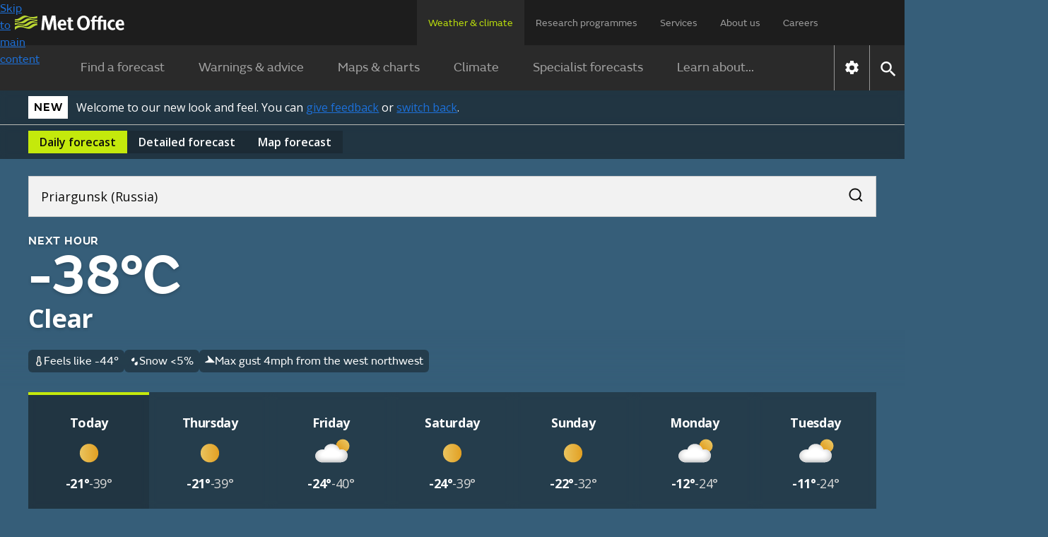

--- FILE ---
content_type: image/svg+xml
request_url: https://weather.metoffice.gov.uk/forecast/static/images/forecasts/icons/wind-opaque-arrow.svg
body_size: 173
content:
<svg xmlns="http://www.w3.org/2000/svg" viewBox="0 0 11 14" opacity="1.0">
    <path fill-rule="evenodd"
          d="M5.828 13.561a.4.4 0 0 1-.746 0L.029.571C-.12.184.345-.147.662.121c2.184 1.85 3.473 2.927 3.866 3.234.29.225.59.333.9.333.306 0 .624-.107.951-.332l3.88-3.26c.318-.266.78.065.63.451L5.829 13.56z"
          clip-rule="evenodd"/>
</svg>